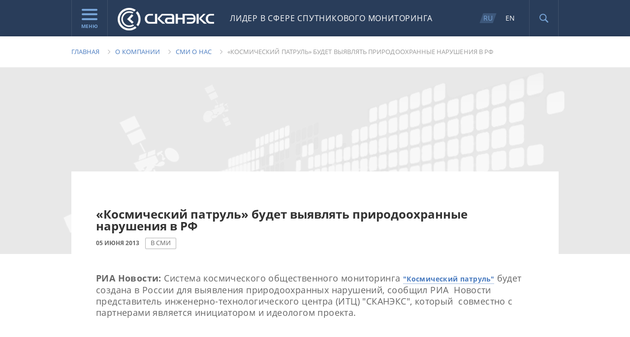

--- FILE ---
content_type: text/html; charset=UTF-8
request_url: https://new.scanex.ru/company/smi/kosmicheskiy-patrul-budet-vyyavlyat-prirodookhrannye-narusheniya-v-rf3961/
body_size: 16919
content:
<!doctype html>
<!--[if lt IE 7 ]><html lang="ru" class="ie6"><![endif]-->
<!--[if IE 7 ]>   <html lang="ru" class="ie7"><![endif]-->
<!--[if IE 8 ]>   <html lang="ru" class="ie8"><![endif]-->
<!--[if IE 9 ]>   <html lang="ru" class="ie9"><![endif]-->
<!--[if (gt IE 9)|!(IE)]><!--><html lang="ru"><!--<![endif]-->
<head>
    <meta charset="utf-8">
    <meta http-equiv="X-UA-Compatible" content="IE=edge,chrome=1" />
    <meta name="cmsmagazine" content="2c2951bb57cffc1481be768a629d3a6e">
    <link rel="shortcut icon" href="/local/images/favicon.png">
    <title>«Космический патруль» будет выявлять природоохранные нарушения в РФ &mdash; СКАНЭКС</title>
    <meta name="description" content="">
            <meta name="viewport" content="width=995">
        <meta name="SKYPE_TOOLBAR" content="SKYPE_TOOLBAR_PARSER_COMPATIBLE" />
    <meta content="telephone=no" name="format-detection">
    <script type="text/javascript">var APP = {"USER":{"IS_LOGGED":false}}; </script>
<meta http-equiv="Content-Type" content="text/html; charset=UTF-8" />
<link href="/bitrix/js/main/core/css/core.css?14473325893963" type="text/css"  rel="stylesheet" />
<link href="/bitrix/js/main/core/css/core_popup.css?144733258939879" type="text/css"  rel="stylesheet" />
<link href="/bitrix/js/main/core/css/core_date.css?144733258910303" type="text/css"  rel="stylesheet" />
<link href="/local/css/style.css?1631005271373029" type="text/css"  data-template-style="true"  rel="stylesheet" />
<script type="text/javascript">if(!window.BX)window.BX={message:function(mess){if(typeof mess=='object') for(var i in mess) BX.message[i]=mess[i]; return true;}};</script>
<script type="text/javascript">(window.BX||top.BX).message({'JS_CORE_LOADING':'Загрузка...','JS_CORE_NO_DATA':'- Нет данных -','JS_CORE_WINDOW_CLOSE':'Закрыть','JS_CORE_WINDOW_EXPAND':'Развернуть','JS_CORE_WINDOW_NARROW':'Свернуть в окно','JS_CORE_WINDOW_SAVE':'Сохранить','JS_CORE_WINDOW_CANCEL':'Отменить','JS_CORE_H':'ч','JS_CORE_M':'м','JS_CORE_S':'с','JSADM_AI_HIDE_EXTRA':'Скрыть лишние','JSADM_AI_ALL_NOTIF':'Показать все','JSADM_AUTH_REQ':'Требуется авторизация!','JS_CORE_WINDOW_AUTH':'Войти','JS_CORE_IMAGE_FULL':'Полный размер'});</script>
<script type="text/javascript">(window.BX||top.BX).message({'WEEK_START':'1'});(window.BX||top.BX).message({'MONTH_1':'Январь','MONTH_2':'Февраль','MONTH_3':'Март','MONTH_4':'Апрель','MONTH_5':'Май','MONTH_6':'Июнь','MONTH_7':'Июль','MONTH_8':'Август','MONTH_9':'Сентябрь','MONTH_10':'Октябрь','MONTH_11':'Ноябрь','MONTH_12':'Декабрь','MONTH_1_S':'Января','MONTH_2_S':'Февраля','MONTH_3_S':'Марта','MONTH_4_S':'Апреля','MONTH_5_S':'Мая','MONTH_6_S':'Июня','MONTH_7_S':'Июля','MONTH_8_S':'Августа','MONTH_9_S':'Сентября','MONTH_10_S':'Октября','MONTH_11_S':'Ноября','MONTH_12_S':'Декабря','MON_1':'Янв','MON_2':'Фев','MON_3':'Мар','MON_4':'Апр','MON_5':'Май','MON_6':'Июн','MON_7':'Июл','MON_8':'Авг','MON_9':'Сен','MON_10':'Окт','MON_11':'Ноя','MON_12':'Дек','DAY_OF_WEEK_0':'Воскресенье','DAY_OF_WEEK_1':'Понедельник','DAY_OF_WEEK_2':'Вторник','DAY_OF_WEEK_3':'Среда','DAY_OF_WEEK_4':'Четверг','DAY_OF_WEEK_5':'Пятница','DAY_OF_WEEK_6':'Суббота','DOW_0':'Вс','DOW_1':'Пн','DOW_2':'Вт','DOW_3':'Ср','DOW_4':'Чт','DOW_5':'Пт','DOW_6':'Сб','FD_SECOND_AGO_0':'#VALUE# секунд назад','FD_SECOND_AGO_1':'#VALUE# секунду назад','FD_SECOND_AGO_10_20':'#VALUE# секунд назад','FD_SECOND_AGO_MOD_1':'#VALUE# секунду назад','FD_SECOND_AGO_MOD_2_4':'#VALUE# секунды назад','FD_SECOND_AGO_MOD_OTHER':'#VALUE# секунд назад','FD_SECOND_DIFF_0':'#VALUE# секунд','FD_SECOND_DIFF_1':'#VALUE# секунда','FD_SECOND_DIFF_10_20':'#VALUE# секунд','FD_SECOND_DIFF_MOD_1':'#VALUE# секунда','FD_SECOND_DIFF_MOD_2_4':'#VALUE# секунды','FD_SECOND_DIFF_MOD_OTHER':'#VALUE# секунд','FD_MINUTE_AGO_0':'#VALUE# минут назад','FD_MINUTE_AGO_1':'#VALUE# минуту назад','FD_MINUTE_AGO_10_20':'#VALUE# минут назад','FD_MINUTE_AGO_MOD_1':'#VALUE# минуту назад','FD_MINUTE_AGO_MOD_2_4':'#VALUE# минуты назад','FD_MINUTE_AGO_MOD_OTHER':'#VALUE# минут назад','FD_MINUTE_DIFF_0':'#VALUE# минут','FD_MINUTE_DIFF_1':'#VALUE# минута','FD_MINUTE_DIFF_10_20':'#VALUE# минут','FD_MINUTE_DIFF_MOD_1':'#VALUE# минута','FD_MINUTE_DIFF_MOD_2_4':'#VALUE# минуты','FD_MINUTE_DIFF_MOD_OTHER':'#VALUE# минут','FD_MINUTE_0':'#VALUE# минут','FD_MINUTE_1':'#VALUE# минуту','FD_MINUTE_10_20':'#VALUE# минут','FD_MINUTE_MOD_1':'#VALUE# минуту','FD_MINUTE_MOD_2_4':'#VALUE# минуты','FD_MINUTE_MOD_OTHER':'#VALUE# минут','FD_HOUR_AGO_0':'#VALUE# часов назад','FD_HOUR_AGO_1':'#VALUE# час назад','FD_HOUR_AGO_10_20':'#VALUE# часов назад','FD_HOUR_AGO_MOD_1':'#VALUE# час назад','FD_HOUR_AGO_MOD_2_4':'#VALUE# часа назад','FD_HOUR_AGO_MOD_OTHER':'#VALUE# часов назад','FD_HOUR_DIFF_0':'#VALUE# часов','FD_HOUR_DIFF_1':'#VALUE# час','FD_HOUR_DIFF_10_20':'#VALUE# часов','FD_HOUR_DIFF_MOD_1':'#VALUE# час','FD_HOUR_DIFF_MOD_2_4':'#VALUE# часа','FD_HOUR_DIFF_MOD_OTHER':'#VALUE# часов','FD_YESTERDAY':'вчера','FD_TODAY':'сегодня','FD_TOMORROW':'завтра','FD_DAY_AGO_0':'#VALUE# суток назад','FD_DAY_AGO_1':'#VALUE# сутки назад','FD_DAY_AGO_10_20':'#VALUE# суток назад','FD_DAY_AGO_MOD_1':'#VALUE# сутки назад','FD_DAY_AGO_MOD_2_4':'#VALUE# суток назад','FD_DAY_AGO_MOD_OTHER':'#VALUE# суток назад','FD_DAY_DIFF_0':'#VALUE# дней','FD_DAY_DIFF_1':'#VALUE# день','FD_DAY_DIFF_10_20':'#VALUE# дней','FD_DAY_DIFF_MOD_1':'#VALUE# день','FD_DAY_DIFF_MOD_2_4':'#VALUE# дня','FD_DAY_DIFF_MOD_OTHER':'#VALUE# дней','FD_DAY_AT_TIME':'#DAY# в #TIME#','FD_MONTH_AGO_0':'#VALUE# месяцев назад','FD_MONTH_AGO_1':'#VALUE# месяц назад','FD_MONTH_AGO_10_20':'#VALUE# месяцев назад','FD_MONTH_AGO_MOD_1':'#VALUE# месяц назад','FD_MONTH_AGO_MOD_2_4':'#VALUE# месяца назад','FD_MONTH_AGO_MOD_OTHER':'#VALUE# месяцев назад','FD_MONTH_DIFF_0':'#VALUE# месяцев','FD_MONTH_DIFF_1':'#VALUE# месяц','FD_MONTH_DIFF_10_20':'#VALUE# месяцев','FD_MONTH_DIFF_MOD_1':'#VALUE# месяц','FD_MONTH_DIFF_MOD_2_4':'#VALUE# месяца','FD_MONTH_DIFF_MOD_OTHER':'#VALUE# месяцев','FD_YEARS_AGO_0':'#VALUE# лет назад','FD_YEARS_AGO_1':'#VALUE# год назад','FD_YEARS_AGO_10_20':'#VALUE# лет назад','FD_YEARS_AGO_MOD_1':'#VALUE# год назад','FD_YEARS_AGO_MOD_2_4':'#VALUE# года назад','FD_YEARS_AGO_MOD_OTHER':'#VALUE# лет назад','FD_YEARS_DIFF_0':'#VALUE# лет','FD_YEARS_DIFF_1':'#VALUE# год','FD_YEARS_DIFF_10_20':'#VALUE# лет','FD_YEARS_DIFF_MOD_1':'#VALUE# год','FD_YEARS_DIFF_MOD_2_4':'#VALUE# года','FD_YEARS_DIFF_MOD_OTHER':'#VALUE# лет','CAL_BUTTON':'Выбрать','CAL_TIME_SET':'Установить время','CAL_TIME':'Время'});</script>
<script type="text/javascript">(window.BX||top.BX).message({'LANGUAGE_ID':'ru','FORMAT_DATE':'DD.MM.YYYY','FORMAT_DATETIME':'DD.MM.YYYY HH:MI:SS','COOKIE_PREFIX':'BITRIX_SM','SERVER_TZ_OFFSET':'10800','SITE_ID':'s1','USER_ID':'','SERVER_TIME':'1769445657','USER_TZ_OFFSET':'0','USER_TZ_AUTO':'Y','bitrix_sessid':'b9f86709ae3efff7c170039ab988629c'});</script>


<script type="text/javascript" src="/bitrix/js/main/core/core.js?1447332589109040"></script>
<script type="text/javascript" src="/bitrix/js/main/core/core_popup.js?144733258939448"></script>
<script type="text/javascript" src="/bitrix/js/main/core/core_date.js?144733258953208"></script>


<script type="text/javascript" src="/local/js/libs/jquery.js?151618693996381"></script>
<script type="text/javascript" src="/local/js/libs/can.custom.js?1516186938133704"></script>
<script type="text/javascript" src="/local/js/libs/skrollr.js?151618693948374"></script>
<script type="text/javascript" src="/local/js/libs/mediaelement-and-player.min.js?151618693978461"></script>
<script type="text/javascript" src="/local/js/libs/me-i18n-locale-ru.js?15161869391187"></script>
<script type="text/javascript" src="/local/js/libs/modernizr-2.8.3.min.js?151618693915243"></script>
<script type="text/javascript" src="/local/js/libs/jquery.mousewheel.js?15161869398273"></script>
<script type="text/javascript" src="/local/js/libs/jquery.scrollTo.js?15161869395721"></script>
<script type="text/javascript" src="/local/js/libs/jquery.easing.1.3.js?15161869398097"></script>
<script type="text/javascript" src="/local/js/plugins.js?1516186937981"></script>
<script type="text/javascript" src="/local/js/plugins/jquery.cycle2.js?151618694148973"></script>
<script type="text/javascript" src="/local/js/plugins/jquery.cycle2.caption2.js?15161869412129"></script>
<script type="text/javascript" src="/local/js/plugins/jquery.cycle2.scrollVert.js?1516186941541"></script>
<script type="text/javascript" src="/local/js/plugins/select2.js?1516186941203959"></script>
<script type="text/javascript" src="/local/js/plugins/jquery.jscrollpane.js?151618694148342"></script>
<script type="text/javascript" src="/local/js/plugins/jquery.fitvids.js?15161869412864"></script>
<script type="text/javascript" src="/local/js/plugins/jquery.easing.1.3.js?15161869418097"></script>
<script type="text/javascript" src="/local/js/plugins/jquery.bxslider.min.js?151618694125947"></script>
<script type="text/javascript" src="/local/js/plugins/jquery.validate.min.js?151618694121528"></script>
<script type="text/javascript" src="/local/js/plugins/jquery.fancybox.pack.js?151618694135730"></script>
<script type="text/javascript" src="/local/js/plugins/lock-tab.js?1516186941775"></script>
<script type="text/javascript" src="/local/js/plugins/jquery.uploadifive.min.js?151618694129475"></script>
<script type="text/javascript" src="/local/js/plugins/underscore-min.js?151618694115586"></script>
<script type="text/javascript" src="/local/js/plugins/jquery.scrollTo.min.js?15161869412444"></script>
<script type="text/javascript" src="/local/js/plugins/input-filter.js?15161869411183"></script>
<script type="text/javascript" src="/local/js/plugins/input-number.js?1516186941669"></script>
<script type="text/javascript" src="/local/js/plugins/picker/jquery-ui.min.js?151618694146731"></script>
<script type="text/javascript" src="/local/js/plugins/picker/jquery.ru.js?15161869411174"></script>
<script type="text/javascript" src="/local/js/controllers/-pre-init.js?1516186937105"></script>
<script type="text/javascript" src="/local/js/controllers/page/catalog.js?15161869371102"></script>
<script type="text/javascript" src="/local/js/controllers/page/catalog-detail.js?1516186937747"></script>
<script type="text/javascript" src="/local/js/controllers/page/contact.js?15161869372269"></script>
<script type="text/javascript" src="/local/js/controllers/page/faq.js?1516186937885"></script>
<script type="text/javascript" src="/local/js/controllers/page/main.js?15161869376575"></script>
<script type="text/javascript" src="/local/js/controllers/page/software.js?15161869371361"></script>
<script type="text/javascript" src="/local/js/controllers/page/geoservice.js?15163302211365"></script>
<script type="text/javascript" src="/local/js/controllers/page/station.js?1516186937708"></script>
<script type="text/javascript" src="/local/js/controllers/page/support.js?1516186937345"></script>
<script type="text/javascript" src="/local/js/controllers/page/text.js?1516186937561"></script>
<script type="text/javascript" src="/local/js/controllers/page/tv-radio.js?151618693817464"></script>
<script type="text/javascript" src="/local/js/controllers/page/training.js?1516186938682"></script>
<script type="text/javascript" src="/local/js/controllers/page/training-calendar.js?15161869383302"></script>
<script type="text/javascript" src="/local/js/controllers/page/training-contact.js?15161869383258"></script>
<script type="text/javascript" src="/local/js/controllers/page/training-program.js?15161869384841"></script>
<script type="text/javascript" src="/local/js/controllers/page/news.js?15161869371546"></script>
<script type="text/javascript" src="/local/js/controllers/partials/ajax-scroll.js?15161869384112"></script>
<script type="text/javascript" src="/local/js/controllers/partials/form.js?15161869387818"></script>
<script type="text/javascript" src="/local/js/controllers/partials/form-course.js?15161869382703"></script>
<script type="text/javascript" src="/local/js/controllers/partials/form-satellite.js?16309433853030"></script>
<script type="text/javascript" src="/local/js/controllers/partials/form-subscribe.js?15161869381531"></script>
<script type="text/javascript" src="/local/js/controllers/partials/form-software.js?15161869381909"></script>
<script type="text/javascript" src="/local/js/controllers/partials/form-geoservice.js?15163415591911"></script>
<script type="text/javascript" src="/local/js/controllers/partials/go-up.js?1516186938555"></script>
<script type="text/javascript" src="/local/js/controllers/partials/header.js?15161869383939"></script>
<script type="text/javascript" src="/local/js/controllers/partials/map-pin.js?15161869381139"></script>
<script type="text/javascript" src="/local/js/controllers/partials/popover.js?1516186938744"></script>
<script type="text/javascript" src="/local/js/controllers/partials/scroll-page.js?15161869381154"></script>
<script type="text/javascript" src="/local/js/controllers/partials/slider.js?15161869382817"></script>
<script type="text/javascript" src="/local/js/controllers/partials/slideshow.js?15161869386659"></script>
<script type="text/javascript" src="/local/js/controllers/partials/support-choice.js?15161869381373"></script>
<script type="text/javascript" src="/local/js/controllers/partials/toggle-tabs.js?15161869381974"></script>
<script type="text/javascript" src="/local/js/controllers/partials/toggle-tabs-menu.js?15161869381127"></script>
<script type="text/javascript" src="/local/js/controllers/partials/calendar-slider.js?15161869381312"></script>
<script type="text/javascript" src="/local/js/controllers/partials/select-multi.js?15161869383546"></script>
<script type="text/javascript" src="/local/js/controllers/partials/count-button.js?15161869381820"></script>
<script type="text/javascript" src="/local/js/controllers/partials/smooth-scrolling.js?15161869382424"></script>
<script type="text/javascript" src="/local/js/application.js?163095254610679"></script>

</head>
<body data-page-type="news" class="news-page ">
    
    <div class="wrapper" id="skrollr-body">
        <header>
            <div class="content-holder header-content">
                <div class="block menu-block">
    <a href="javascript:void(0);" class="menu-btn js-menu-btn">
        <span class="icon"></span>
        Меню    </a>
    <!-- меню -->

    <nav class="js-menu navigation">
        <div class="content-holder">
            <a href="javascript:void(0);" class="js-menu-close menu-close"></a>
            <div class="tabs js-tabs">
                <div class="mobile-tabs-nav">
                    <select class="js-mobile-tabs-nav-select" data-theme="header">
                                                    <option>Продукты</option>
                                                <!--                             <option>Геосервисы</option>
                         -->
                                                    <option>Услуги</option>
                                                                            <option>Решения</option>
                                                <option>Обучение</option>
                        <option>Компания</option>
                        <option>Поддержка</option>
                    </select>
                </div>

                <ul class="tabs-nav">
                                                                    <li class="tab-toggler js-tab-toggler "><a href="javascript:void(0);">Продукты</a></li>
                                        <!--                                                 <li class="tab-toggler js-tab-toggler "><a href="javascript:void(0);">Геосервисы</a></li>
                     -->
                                                                    <li class="tab-toggler js-tab-toggler "><a href="javascript:void(0);">Услуги</a></li>
                                                                                        <li class="tab-toggler js-tab-toggler " ><a href="javascript:void(0);">Решения</a></li>
                                                            <li class="tab-toggler js-tab-toggler "><a href="javascript:void(0);">Обучение</a></li>

                                        <li class="tab-toggler js-tab-toggler active"><a href="javascript:void(0);">Компания</a></li>

                                        <li class="tab-toggler js-tab-toggler "><a href="javascript:void(0);">Поддержка</a></li>
                </ul>

                                <div class="tab js-tab tab_custom">
                    <div class="col">
    

                                                    <h3><a href="/data/" >Данные</a></h3>

                            <ul class="menu">

            
                            
                
                                                                                    <li><a
                                href="/data/satellites/"
                                                                                                >Космическая съемка</a></li>
                                                                                    
                
                                                                                    <li><a
                                href="/data/ais/"
                                                                                                >Данные АИС</a></li>
                                                                                    
                
                                                                                    <li><a
                                href="/data/ortofotomozaiki/"
                                                                                                >Ортофотомозаики</a></li>
                                                                                    
                
                                                                                    <li><a
                                href="/data/tsifrovye-modeli-relefa/"
                                                                                                >Цифровые модели рельефа и местности</a></li>
                                                                    
                    </ul>
    </div>                    <div class="col">
    

                                                    <h3><a href="/station/" >Станции</a></h3>

                            <ul class="menu">

            
                            
                
                                                                                    <li><a
                                href="/station/uniskan/"
                                                                                                >УниСкан™</a></li>
                                                                                    
                
                                                                                    <li><a
                                href="/station/set-priyemnykh-stantsiy/"
                                                                                                >Сеть приёмных станций</a></li>
                                                                                    
                
                                                                                    <li><a
                                href="/station/fire-scan/"
                                                                                                >Комплекс FIRE SCAN</a></li>
                                                                    
                    </ul>
    </div>                    <div class="col">
    

                                                    <h3><a href="/software/" >Программное обеспечение</a></h3>

                            <ul class="menu tree">

            
                            
                
                
                                        <li><span>Обработка изображений</span>
                        <ul>
                                            
                
                                                                                    <li><a
                                href="/software/obrabotka-izobrazheniy/scanex-image-processor/"
                                                                                                >ScanEx Image Processor®</a></li>
                                                                                    
                                                        </ul></li>
                
                
                                        <li><span>Визуализация и каталогизация</span>
                        <ul>
                                            
                
                                                                                    <li><a
                                href="/software/vizualizatsiya-i-katalogizatsiya/scan-magic/"
                                                                                                >Scan Magic®</a></li>
                                                                                    
                
                                                                                    <li><a
                                href="/software/vizualizatsiya-i-katalogizatsiya/scanex-web-catalog/"
                                                                                                >Scanex Web Catalog®</a></li>
                                                                                    
                                                        </ul></li>
                
                
                                        <li><span>Web</span>
                        <ul>
                                            
                
                                                                                    <li><a
                                href="/software/web/geomixer/"
                                                                                                >GeoMixer®</a></li>
                                                                                    
                
                                                                                    <li><a
                                href="/software/web/tsifrovoy-globus/"
                                                                                                >Цифровой глобус </a></li>
                                                                                    
                
                                                                                    <li><a
                                href="/software/web/google-maps-api/"
                                                                                                >Google Maps API</a></li>
                                                                                        </ul></li>
                                                
                    </ul>
    

                <ul class="menu second">

            
                            
                
                                                                                    <li><a
                                href="/software/software-for-receiving-stations/"
                                                                                                >ПО для приемных станций</a></li>
                                                                                    
                
                                                                                    <li><a
                                href="/software/distributors/"
                                                                                                >Дистрибьюторы</a></li>
                                                                    
                    </ul>
    </div>
                    <div class="col">
    

                                                    <h3><a href="/cloud/" >Геосервисы</a></h3>

                            <ul class="menu">

            
                            
                
                                                                                    <li><a
                                href="/cloud/karta-pozharov/"
                                                                                                >Карта пожаров</a></li>
                                                                                    
                
                                                                                    <li><a
                                href="/cloud/kosmosagro/"
                                                                                                >КосмосАгро</a></li>
                                                                                    
                
                                                                                    <li><a
                                href="/cloud/onlayn-katalog/"
                                                                                                >Онлайн-каталог</a></li>
                                                                                    
                
                                                                                    <li><a
                                href="/cloud/maritime/"
                                                                                                >Морской портал</a></li>
                                                                                    
                
                                                                                    <li><a
                                href="/cloud/scanex-ground/"
                                                                                                >Scanex Ground</a></li>
                                                                                    
                
                                                                                    <li><a
                                href="/cloud/lesnoy-servis/"
                                                                                                >Лесной сервис</a></li>
                                                                    
                    </ul>
    </div>                    <div class="col">
                        <h3>
                            <a href="https://www.scanex.ru/geoatele.php">Геоателье</a>
                        </h3>
                    </div>
                </div>
                               <!--                     <div class="tab js-tab">
                        <div class="col ">
                            <h3>Геосервисы</h3>
                            <ul class="menu">
                                                                <li class="item">
                                    <a class="title " href="/geo-service/servis-dostupa-k-otkrytym-dannym/">
                                        <span class="name">Scanex OpenSatellites - Доступ к актуальным открытым спутниковым данным </span>
                                    </a>
                                </li>
                                                                <li class="item">
                                    <a class="title " href="/geo-service/AIS-vessels/">
                                        <span class="name">АИС-мониторинг судов</span>
                                    </a>
                                </li>
                                                                <li class="item">
                                    <a class="title " href="/geo-service/servis-rascheta-bezopasnoy-osadki-sudna/">
                                        <span class="name">Сервис расчета безопасной осадки судна </span>
                                    </a>
                                </li>
                                                                <li class="item">
                                    <a class="title " href="/geo-service/ice-concentration-operativnyy-vsepogodnyy-monitoring-splochennosti-lda/">
                                        <span class="name">Ice Concentration - Оперативный всепогодный мониторинг сплоченности льда</span>
                                    </a>
                                </li>
                                                                <li class="item">
                                    <a class="title " href="/geo-service/atlas-mirovogo-okeana/">
                                        <span class="name">Scanex Atlas - Сервис доступа к цифровым тематическим картам Мирового океана</span>
                                    </a>
                                </li>
                                                                <li class="item">
                                    <a class="title " href="/geo-service/servis-opredeleniya-sudov-po-rli/">
                                        <span class="name">Сервис определения судов по радиолокационным изображениям</span>
                                    </a>
                                </li>
                                                                <li class="item">
                                    <a class="title " href="/geo-service/scandrifter/">
                                        <span class="name">ScanDrifter</span>
                                    </a>
                                </li>
                                                            </ul>
                        </div>
                    </div>
                -->
                                <div class="tab js-tab second">
                                            <div class="col">
    

                                                    <h3><a href="/service/operativnyy-monitoring/" >Оперативный мониторинг</a></h3>

                            <ul class="menu">

            
                            
                
                                                                                    <li><a
                                href="/service/operativnyy-monitoring/monitoring-chs/"
                                                                                                >Мониторинг ЧС</a></li>
                                                                                    
                
                                                                                    <li><a
                                href="/service/operativnyy-monitoring/monitoring-morey/"
                                                                                                >Мониторинг морей</a></li>
                                                                                    
                
                                                                                    <li><a
                                href="/service/operativnyy-monitoring/monitoring-khozyaystvennoy-deyatelnosti/"
                                                                                                >Мониторинг хозяйственной деятельности</a></li>
                                                                    
                    </ul>
    </div>                                            <div class="col">
    

                                                    <h3><a href="/service/razrabotka-i-vnedrenie-veb-gis/" >Разработка и внедрение Веб-ГИС</a></h3>

                            <ul class="menu">

            
                            
                
                                                                                    <li><a
                                href="/service/razrabotka-i-vnedrenie-veb-gis/korporativnye-vedomstvennye-i-otraslevye-gis/"
                                                                                                >Корпоративные, ведомственные и отраслевые ГИС</a></li>
                                                                                    
                
                                                                                    <li><a
                                href="/service/razrabotka-i-vnedrenie-veb-gis/geoservisy/"
                                                                                                >Геосервисы</a></li>
                                                                                    
                
                                                                                    <li><a
                                href="/service/razrabotka-i-vnedrenie-veb-gis/geoportaly/"
                                                                                                >Геопорталы</a></li>
                                                                                    
                
                                                                                    <li><a
                                href="/service/razrabotka-i-vnedrenie-veb-gis/interaktivnye-karty/"
                                                                                                >Интерактивные карты</a></li>
                                                                                    
                
                                                                                    <li><a
                                href="/service/razrabotka-i-vnedrenie-veb-gis/kraudsorsing/"
                                                                                                >Краудсорсинг</a></li>
                                                                                    
                
                                                                                    <li><a
                                href="/service/razrabotka-i-vnedrenie-veb-gis/veb-gis/"
                                                                                                >Веб-ГИС</a></li>
                                                                    
                    </ul>
    </div>                                            <div class="col">
    

                                                    <h3><a href="/service/kartografiya-i-deshifrirovanie/" >Картография и дешифрирование</a></h3>

                            <ul class="menu">

            
                            
                
                                                                                    <li><a
                                href="/service/kartografiya-i-deshifrirovanie/sozdanie-i-obnovlenie-geograficheskoy-osnovy-i-planov-mestnosti/"
                                                                                                >Создание и обновление географической основы и планов местности</a></li>
                                                                                    
                
                                                                                    <li><a
                                href="/service/kartografiya-i-deshifrirovanie/aktualizatsiya-tematicheskikh-prostranstvennykh-dannykh/"
                                                                                                >Актуализация тематических пространственных данных</a></li>
                                                                                    
                
                                                                                    <li><a
                                href="/service/kartografiya-i-deshifrirovanie/tematicheskoe-kartografirovanie/"
                                                                                                >Тематическое картографирование</a></li>
                                                                                    
                
                                                                                    <li><a
                                href="/service/kartografiya-i-deshifrirovanie/monitoring-prirodno-territorialnykh-kompleksov/"
                                                                                                >Мониторинг природно-территориальных комплексов</a></li>
                                                                                    
                
                                                                                    <li><a
                                href="/service/kartografiya-i-deshifrirovanie/retrospektivnyy-analiz/"
                                                                                                >Ретроспективный анализ</a></li>
                                                                                    
                
                                                                                    <li><a
                                href="/service/kartografiya-i-deshifrirovanie/sozdanie-otsenochnykh-i-prognoznykh-kart/"
                                                                                                >Создание оценочных и прогнозных карт</a></li>
                                                                                    
                
                                                                                    <li><a
                                href="/service/kartografiya-i-deshifrirovanie/veb-kartografiya-i-geoportaly/"
                                                                                                >Веб-картография и геопорталы</a></li>
                                                                    
                    </ul>
    </div>                                            <div class="col">
    

                                                    <h3><a href="/service/obrabotka-snimkov/" >Обработка снимков</a></h3>

                            <ul class="menu">

            
                            
                
                                                                                    <li><a
                                href="/service/obrabotka-snimkov/fotogrammetricheskaya-obrabotka/"
                                                                                                >Фотограмметрическая обработка</a></li>
                                                                                    
                
                                                                                    <li><a
                                href="/service/obrabotka-snimkov/sozdanie-ortofotoplanov/"
                                                                                                >Создание ортофотопланов</a></li>
                                                                                    
                
                                                                                    <li><a
                                href="/service/obrabotka-snimkov/sozdanie-besshovnykh-mozaichnykh-pokrytiy/"
                                                                                                >Создание бесшовных мозаичных покрытий</a></li>
                                                                                    
                
                                                                                    <li><a
                                href="/service/obrabotka-snimkov/sozdanie-multivremennykh-naborov-dannykh/"
                                                                                                >Создание мультивременных наборов данных</a></li>
                                                                                    
                
                                                                                    <li><a
                                href="/service/obrabotka-snimkov/sozdanie-tsifrovykh-modeley-relefa/"
                                                                                                >Создание цифровых моделей рельефа</a></li>
                                                                    
                    </ul>
    </div>                                            <div class="col">
    

                                                    <h3><a href="/service/ekspertiza/" >Экспертиза</a></h3>

                            <ul class="menu">

            
                            
                
                                                                                    <li><a
                                href="/service/ekspertiza/sudebnaya-ekspertiza/"
                                                                                                >Судебная экспертиза</a></li>
                                                                                    
                
                                                                                    <li><a
                                href="/service/ekspertiza/zaklyuchenie-eksperta/"
                                                                                                >Заключение эксперта</a></li>
                                                                                    
                
                                                                                    <li><a
                                href="/service/ekspertiza/raschet-strakhovykh-riskov-/"
                                                                                                >Расчет страховых рисков </a></li>
                                                                                    
                
                                                                                    <li><a
                                href="/service/ekspertiza/nauchno-issledovatelskie-raboty/"
                                                                                                >Научно-исследовательские работы</a></li>
                                                                                    
                
                                                                                    <li><a
                                href="/service/ekspertiza/konsultatsionnye-uslugi/"
                                                                                                >Консультационные услуги</a></li>
                                                                    
                    </ul>
    </div>                                    </div>
                                                <div class="tab js-tab">
                    <div class="col">
    

                                    <h3>Отрасли экономики</h3>
                            <ul class="menu">

            
                            
                
                                                                                    <li><a
                                href="/thematic/economic/energetika/"
                                                                                                >Энергетика</a></li>
                                                                                    
                
                                                                                    <li><a
                                href="/thematic/economic/neftegazovyy-kompleks/"
                                                                                                >Нефтегазовый комплекс</a></li>
                                                                                    
                
                                                                                    <li><a
                                href="/thematic/economic/lesnoe-khozyaystvo/"
                                                                                                >Лесное хозяйство</a></li>
                                                                                    
                
                                                                                    <li><a
                                href="/thematic/economic/selskoe-khozyaystvo/"
                                                                                                >Сельское хозяйство</a></li>
                                                                                    
                
                                                                                    <li><a
                                href="/thematic/economic/okhota-i-rybolovstvo/"
                                                                                                >Охота и рыболовство</a></li>
                                                                                    
                
                                                                                    <li><a
                                href="/thematic/economic/vodnoe-khozyaystvo/"
                                                                                                >Водное хозяйство</a></li>
                                                                                    
                
                                                                                    <li><a
                                href="/thematic/economic/transportnyy-kompleks/"
                                                                                                >Транспортный комплекс</a></li>
                                                                                    
                
                                                                                    <li><a
                                href="/thematic/economic/kadastr-i-kartografiya/"
                                                                                                >Кадастр и картография</a></li>
                                                                                    
                
                                                                                    <li><a
                                href="/thematic/economic/geologiya-i-gornaya-promyshlennost/"
                                                                                                >Геология и горная промышленность</a></li>
                                                                                    
                
                                                                                    <li><a
                                href="/thematic/economic/stroitelstvo-i-nedvizhimost/"
                                                                                                >Строительство и недвижимость</a></li>
                                                                    
                    </ul>
    </div>                    <div class="col">
    

                                    <h3>Государственный сектор</h3>
                            <ul class="menu">

            
                            
                
                                                                                    <li><a
                                href="/thematic/gov/federalnyy-uroven/"
                                                                                                >Федеральный уровень</a></li>
                                                                                    
                
                                                                                    <li><a
                                href="/thematic/gov/regionalnyy-uroven/"
                                                                                                >Региональный уровень</a></li>
                                                                                    
                
                                                                                    <li><a
                                href="/thematic/gov/munitsipalnyy-uroven/"
                                                                                                >Муниципальный уровень</a></li>
                                                                    
                    </ul>
    

                                    <h3>Охрана окружающей среды</h3>
                            <ul class="menu">

            
                            
                
                                                                                    <li><a
                                href="/thematic/protection/ekologicheskaya-bezopasnost/"
                                                                                                >Экологическая безопасность</a></li>
                                                                                    
                
                                                                                    <li><a
                                href="/thematic/protection/sokhranenie-flory-i-fauny/"
                                                                                                >Сохранение флоры и фауны</a></li>
                                                                    
                    </ul>
    

                                    <h3>Социальный сектор</h3>
                            <ul class="menu">

            
                            
                
                                                                                    <li><a
                                href="/thematic/social/obrazovanie/"
                                                                                                >Образование</a></li>
                                                                                    
                
                                                                                    <li><a
                                href="/thematic/social/nauchnye-issledovaniya/"
                                                                                                >Научные исследования</a></li>
                                                                                    
                
                                                                                    <li><a
                                href="/thematic/social/turizm-i-sport/"
                                                                                                >Туризм и спорт</a></li>
                                                                    
                    </ul>
    </div>                    <div class="col">
    

                                    <h3>Прочее</h3>
                            <ul class="menu">

            
                            
                
                                                                                    <li><a
                                href="/thematic/other/meteorologiya/"
                                                                                                >Метеорология</a></li>
                                                                                    
                
                                                                                    <li><a
                                href="/thematic/other/strakhovye-kompanii/"
                                                                                                >Страховые компании</a></li>
                                                                                    
                
                                                                                    <li><a
                                href="/thematic/other/yuridicheskie-kontory/"
                                                                                                >Юридические конторы</a></li>
                                                                                    
                
                                                                                    <li><a
                                href="/thematic/other/shkola-olimpiada-dzz/"
                                                                                                >Школа-олимпиада по тематическому дешифрированию данных ДЗЗ</a></li>
                                                                                    
                
                                                                                    <li><a
                                href="/thematic/other/konkurs-zik/"
                                                                                                >Конкурс «Земля из космоса»</a></li>
                                                                    
                    </ul>
    </div>                    <div class="col">
    

                                                    <h3><a href="/thematic/projects/" >Проекты</a></h3>

                            <ul class="menu tree">

                                <li><span>По направлению деятельности:</span>
                        <ul>
            
                            
                
                                                                                    <li><a
                                href="/thematic/projects/?id=122#122"
                                                                                                >Поставка ДЗЗ</a></li>
                                                                                    
                
                                                                                    <li><a
                                href="/thematic/projects/?id=123#123"
                                                                                                >Поставка оборудования и ПО</a></li>
                                                                                    
                
                                                                                    <li><a
                                href="/thematic/projects/?id=124#124"
                                                                                                >Мониторинг</a></li>
                                                                                    
                
                                                                                    <li><a
                                href="/thematic/projects/?id=125#125"
                                                                                                >Разработка геоинформационных решений</a></li>
                                                                                    
                
                                                                                    <li><a
                                href="/thematic/projects/?id=126#126"
                                                                                                >Проведение тематических работ</a></li>
                                                                    
                            </ul>
                    </ul>
    </div>                </div>
                                <div class="tab js-tab">
                    <div class="col">
                        <h3>Курсы</h3>
                <ul class="menu">
                        <li >
            <a href="/education/about/"
                                                >Общая информация</a>
        </li>
                        <li >
            <a href="/education/"
                                                >План учебных мероприятий</a>
        </li>
                        <li >
            <a href="/education/contacts/"
                                                >Контакты</a>
        </li>
                        <li >
            <a href="#order-course"
                class=" fancybox"                                >Онлайн-заявка</a>
        </li>
            </ul>
</div>                                    </div>
                <div class="tab js-tab">
                    <div class="col">
                        <h3>СКАНЭКС</h3>
                <ul class="menu">
                        <li >
            <a href="/company/about/"
                                                >О нас</a>
        </li>
                        <li >
            <a href="/company/history/"
                                                >История компании</a>
        </li>
                        <li >
            <a href="/company/pochemu-vybirayut-nas/"
                                                >Почему выбирают нас</a>
        </li>
                        <li >
            <a href="/company/partners-and-clients/"
                                                >Партнеры и клиенты</a>
        </li>
                        <li >
            <a href="/company/licenses-and-certificates/"
                                                >Лицензии и сертификаты</a>
        </li>
                        <li >
            <a href="/company/awards/"
                                                >Призы и награды</a>
        </li>
                        <li >
            <a href="/company/vacancy/"
                                                >Вакансии</a>
        </li>
                        <li >
            <a href="/company/Procurement/"
                                                >Закупки</a>
        </li>
                        <li >
            <a href="/company/contacts/"
                                                >Контакты</a>
        </li>
                        <li >
            <a href="/company/kosmosnimki/"
                                                >Космоснимки.ру</a>
        </li>
            </ul>
</div>                    <div class="col">
                        <h3>Пресс-Центр</h3>
                <ul class="menu">
                        <li >
            <a href="/company/news/"
                                                >Новости</a>
        </li>
                        <li class="active">
            <a href="/company/smi/"
                class="active "                                >СМИ о нас</a>
        </li>
                        <li >
            <a href="/company/tv-radio/"
                                                >TV и радио</a>
        </li>
                        <li >
            <a href="/company/snapshots/"
                                                >Снимок недели</a>
        </li>
                        <li >
            <a href="http://zikj.ru/index.php/ru/"
                                target="_blank"                >Журнал "Земля из космоса"</a>
        </li>
            </ul>
</div>                                            <div class="col magazine-col">
                            <h3>Презентации</h3>
                                                        <div class="magazine">
                                <a href="/produkty-i-uslugi-kompanii/" title="Продукты и услуги компании"
                                   class=""
                                   target="_blank">
                                    <div class="img" style="background-image: url(/upload/iblock/5f7/5f771f8397e792689b5f8cfd311fd91c.jpg)"></div>
                                </a>
                                <div class="description">
                                    <div class="title">
                                        <a href="/produkty-i-uslugi-kompanii/"
                                           class=""
                                           title="Продукты и услуги компании"><span>Продукты и услуги компании</span></a>
                                    </div>
                                    <div class="text">Компания «СКАНЭКС» имеет более чем 25-летний опыт работы в сфере приема спутниковых данных. Подробная информация о продуктах, услугах и реализованных проектах представлена в презентациях.</div>
                                </div>
                            </div>
                                                                                        <div class="magazine">
                                    <a href="/mezhdunarodnyy-opyt-ispolzovaniya-dannykh-dzz/"
                                       class=""
                                       title="Международный опыт использования данных ДЗЗ" target="_blank">
                                        <div class="img" style="background-image: url(/upload/iblock/24c/24c19e96cc067ca239fb1f3b51cb90e2.jpg)"></div>
                                    </a>
                                    <div class="description">
                                        <div class="title">
                                            <a href="/mezhdunarodnyy-opyt-ispolzovaniya-dannykh-dzz/"
                                               class=""
                                               title="Международный опыт использования данных ДЗЗ"><span>Международный опыт использования данных ДЗЗ</span></a>
                                        </div>
                                        <div class="text">В презентациях представлены международный опыт и результаты применения данных спутникового мониторинга в разных видах хозяйственной деятельности.</div>
                                    </div>
                                </div>
                                                    </div>
                                    </div>
                <div class="tab js-tab">
                    <div class="col">
                                    <h3><a href="/support/" >Техническая поддержка</a></h3>
                <ul class="menu">
                        <li >
            <a href="/support/faq/"
                                                >FAQ</a>
        </li>
                        <li >
            <a href="/support/glossary/"
                                                >Словарь терминов</a>
        </li>
            </ul>
</div>                    <div class="col text-content">
                        Если у вас возникла проблема, попробуйте найти её решение в разделе «Часто задаваемые вопросы» (FAQ). Если вам не удалось найти нужную информацию, вы можете воспользоваться специальной <a href="/support/">формой заявки</a> или связаться со службой технической поддержки по телефону +7(495)739-73-85.                    </div>
                </div>
            </div>
        </div>
    </nav>
</div>
                <div class="block logo-block">
                                                                                            <a href="/" title="На главную &mdash; СКАНЭКС"><img class="logo" src="/upload/iblock/dac/dacc472a1e48af7146fa9f4342db147f.png" alt="СКАНЭКС"></a>
                                                                <span class="tagline">ЛИДЕР В СФЕРЕ СПУТНИКОВОГО МОНИТОРИНГА</span>
                </div>
                                                    <div class="block lang-block">
                                                    <div class="lang">
                                <a class="active" href="javascript:void(0);">RU</a>
                                <a href="/en/?setlang=en">EN</a>
                            </div>
                        
                    </div>
                                <div class="block search-block">
                    <div class="search-btn"></div>
                    <form action="/search/" class="js-search-form">
                        <input type="text" name="q" value="" class="" placeholder="Поиск по сайту" >
                        <button class="js-search" type="submit"></button>
                    </form>
                </div>
            </div>
        </header>
 <div class="breadcrumbs" data-temp="a:4:{i:0;a:2:{s:5:"TITLE";s:14:"Главная";s:4:"LINK";s:1:"/";}i:1;a:2:{s:5:"TITLE";s:19:"О компании";s:4:"LINK";s:9:"/company/";}i:2;a:2:{s:5:"TITLE";s:16:"Сми о нас";s:4:"LINK";s:13:"/company/smi/";}i:3;a:2:{s:5:"TITLE";s:127:"«Космический патруль» будет выявлять природоохранные нарушения в РФ";s:4:"LINK";s:0:"";}}"><ul><li><a href="/" title="Главная">Главная</a></li><li><a href="/company/" title="О компании">О компании</a></li><li><a href="/company/smi/" title="Сми о нас">Сми о нас</a></li><li>«Космический патруль» будет выявлять природоохранные нарушения в РФ</li></ul></div><div class="news-map" style="background-image: url(/local/images/no-background.png)"
     data-0="background-position: 50% 0%;"
     data-top-bottom="background-position: 50% 100%;"
    ></div>
<main>
    <div class="new-item">        <h1>«Космический патруль» будет выявлять природоохранные нарушения в РФ</h1>
        <div class="date">05 Июня 2013</div>

                                    <div class="label">В СМИ</div>
                    
                    <div class="preview-text text-content">
                <p><strong>РИА Новости:</strong> Система космического общественного мониторинга <a href="index.php/ru/component/k2/item/3957-scanex">"Космический патруль"</a> будет&nbsp; создана в России для выявления природоохранных нарушений, сообщил РИА&nbsp; Новости представитель инженерно-технологического центра (ИТЦ) "СКАНЭКС", который&nbsp; совместно с партнерами является инициатором и идеологом проекта.            </div>
        
                    <div class="detail-text text-content">
                </p>
<p>"В рамках реализации проекта предполагается регулярное оперативное обновление&nbsp; покрытия космической съемкой территории России и размещение данных&nbsp; на открытом портале", — сказал он. На основе этих космических снимков, а также дополнительных геопространственных данных, доступных&nbsp; на портале (кадастровое деление, границы особо охраняемых природных&nbsp; территорий, защитных лесов, водоохранных зон, лесничеств и лесных&nbsp; кварталов), пользователи получат возможность осуществлять полный мониторинг&nbsp; деятельности, ведущейся в настоящее время.</p>
<p>"В случае обнаружения нарушения, информация о нем, сопровожденная&nbsp; наглядной иллюстрацией, с указанием конкретных координат, будет отправлена&nbsp; в соответствующие надзорные органы. На портале планируется также размещать&nbsp; информацию о результатах рассмотрения обнаруженных нарушений", — пояснил представитель ИТЦ.</p>
<p><a href="http://www.scanex.ru/ru/index.html">Инженерно-технологический центр "СКАНЭКС"</a> существует как независимая&nbsp; коммерческая компания с 1989 года. Центром созданы, поддерживаются&nbsp; и развиваются ведомственные сети станций приема спутниковой информации&nbsp; Росгидромета, МЧС, МПР России, а также региональные центры космического&nbsp; мониторинга на базе образовательных и научных учреждений.</p>
<p>В Подмосковном комплексе "Ватутинки" 1-3 октября 2013 года пройдет <a href="http://www.conference.scanex.ru/index.php/ru/">6-я Международная конференция "Земля из космоса — наиболее эффективные решения"</a>. Ключевые темы конференции: охрана природы и доступ&nbsp; к космическим снимкам и сервисам оперативного спутникового мониторинга&nbsp; со стороны гражданского общества России и всего мира. РИА Новости&nbsp; являет генеральным информационным спонсором конференции.</p>
<p style="text-align: right;" class="small"><span style="font-family: verdana,geneva; font-size: 8pt;"><strong>Источник:</strong> РИА Новости (<a href="http://www.ria.ru/science/20130604/941238750.html"><a href="http://www.ria.ru/science/20130604/941238750.html">http://www.ria.ru/science/20130604/941238750.html</a>)</a></span></p>
<p style="text-align: right;" class="small"><span style="font-family: verdana,geneva; font-size: 8pt;"><strong>Опубликовано:</strong> Nanonewsnet (<a href="http://www.nanonewsnet.ru/news/2013/kosmicheskii-patrul-budet-vyyavlyat-prirodookhrannye-narusheniya-v-rf"><a href="http://www.nanonewsnet.ru/news/2013/kosmicheskii-patrul-budet-vyyavlyat-prirodookhrannye-narusheniya-v-rf">http://www.nanonewsnet.ru/news/2013/kosmicheskii-patrul-budet-vyyavlyat-prirodookhrannye-narusheniya-v-rf</a>)</a></span></p>            </div>
        
        
                <a class="new-links all-news" href="/company/smi/" title="Все новости">Все новости</a>
        <a class="new-links subscribe js-popover-link" data-target=".js-popover.subscribe" href="javascript:void(0);" title="Подписаться на новости">Подписаться на новости</a>
        <div class="subscribe-block popover-wrapper">
            <div class="popover subscribe js-popover">
    <a class="close js-close" href="javascript:void(0);"></a>
    <div class="popover-content-wrapper">
        <div class="popover-content">
            <form id="formSubscribe" name="formSubscribe" enctype="application/x-www-form-urlencoded" class="subscribe-form js-form-subscribe ajax-area" action="/subscribe/" data-redirect-href="false" method="post"><div class="ajax-loader"></div>
<div class="form-content">
    <div class="popover-title">Рассылка новостей &laquo;Сканэкс&raquo;</div>

    <div class="form-row">
        
<input type="text" name="email" id="email" value="" data-required="true" class="form-control" placeholder="Введите ваш email" data-required-msg="Обязательно для заполнения" data-email="true" data-email-msg="Некорректный email" data-js-validate="1">        
<button name="submit" id="submit" type="submit" class="form-control">подписаться</button>    </div>
</div>

<div class="result-form subscribe-ok js-result-message">
    На <a href="javascript:void(0);"><span>question@scanex.ru</span></a> отправлено письмо, содержащее ссылку для подтверждения электронного адреса.
</div></form>        </div>
    </div>
</div>
        </div>
    </div>
</main>
             <div class="js-go-up go-up">
            <div class="text">Наверх</div>
        </div>

    <footer>
        <div class="content-holder">
            <div class="contacts">
                <p>
	 108811, г. Москва,&nbsp;22-ой км. Киевского шоссе,<br>
	 домовладение 4, Бизнес-парк «Румянцево»,  
<br>корп. А,
	 8 подъезд, 8 этаж, офис 819А<br>
	 Телефон: +7&nbsp;<nobr>(495) 739-73-85&nbsp;&nbsp; </nobr>
</p>                                                    <a class="mail" href="mailto:info@scanex.ru">info@scanex.ru</a>
                            </div>
            <div class="social">
                                                                                                                                        <a href="http://vk.com/scanex" class="vk" title="ВКонтакте"
                           target="_blank"></a>
                                                                                                    <a href="https://t.me/SCANEX_news" class="tg" title="Telegram"
                           target="_blank"></a>
                                                                                                                                                                                                                    <a href="http://www.youtube.com/user/scanexru" class="yt" title="YouTube"
                           target="_blank"></a>
                                                </div>
        </div>
        <div class="content-holder">
            <div class="copy">© 2026 Группа компаний «СКАНЭКС». Все права защищены.</div>
            <div class="dev">
                Разработка сайта&nbsp;&mdash; студия <a href='http://www.sibirix.ru/' target='_blank'>&laquo;Сибирикс&raquo;</a>                <div class="slonik-wrap js-slonik-wrap">
                    <div class="space-img js-space-img"></div>
                    <div class="space-img clone js-space-img"></div>
                    <div class="satellite-img js-satellite-img"></div>
                    <a href="http://sibirix.ru" class="slonik js-slonik" target="_blank"></a>
                </div>
            </div>
        </div>
    </footer>
    </div>
    <script>
        APP.LANG = 'ru';
    </script>
        <div class="popups">
    <form id="software-trial" name="softwarerequest" enctype="application/x-www-form-urlencoded" type="trial" method="post" action="/software/request/trial/" data-ok-popup="popup-success" data-redirect-href="false" class="js-form-software ajax-area trial popup"><div class="ajax-loader"></div>

<div class="popup popup-trial">
            <h1>Получить trial-версию</h1>
    
            <p>Для получения trial-версии продукта заполните форму<br /><span style="color:red;"><strong>ВНИМАНИЕ!</strong> Для скачивания доступны только trial-версии ПО ScanMagiс® и ScanEx Image Processor®. Trial-версию ПО «GeoMixer» можно скачать на сайте <a href="http://kosmosnimki.ru">kosmosnimki.ru</a></span></p>
    
    <div class="columns">
        <div class="column">
            <p class="form-title"><span>Выбрать ПО</span></p>
            <div class="js-change-product">
                <div class="po-picture js-product-picture" style="background-image: url();"></div>
                <div class="form-row">
<select name="software" id="software" class="form-control" data-required-msg="Обязательно для заполнения" data-object="{&quot;31&quot;:{&quot;IMAGE&quot;:&quot;\/upload\/resize_cache\/iblock\/0ce\/323_238_1\/0ce8275038fb35b87d8e1b2588a81ab0.jpg&quot;},&quot;519252&quot;:{&quot;IMAGE&quot;:&quot;\/upload\/resize_cache\/iblock\/1d7\/323_238_1\/1d7f79944d226cffe1f23d794818d50e.jpg&quot;}}" data-required="true" data-js-validate="1">
    <option value="31">Scan Magic®</option>
    <option value="519252">ScanEx Image Processor®</option>
</select><div class="error-container"></div></div>                <p class="little-text js-product-text"></p>
            </div>
        </div>
        <div class="column">
            <p class="form-title"><span>Контактная информация</span></p>
            <div class="form-row"><label for="name" class="required">Ваше имя</label>

<input type="text" name="name" id="name" value="" class="form-control" data-required-msg="Обязательно для заполнения" data-required="true" data-min-length-msg="Не менее 3 символов" data-min-length="3" data-js-validate="1"><div class="error-container"></div></div>            <div class="form-row sub-name"><label for="subName" class="optional">Должность</label>

<input type="text" name="subName" id="subName" value=""><div class="error-container"></div></div>            <div class="form-row"><label for="organization" class="required">Организация</label>

<input type="text" name="organization" id="organization" value="" class="form-control" data-required-msg="Обязательно для заполнения" data-required="true" data-min-length-msg="Не менее 3 символов" data-min-length="3" data-js-validate="1"><div class="error-container"></div></div>            <div class="form-row"><label for="phone" class="required">Контактный телефон</label>

<input type="text" name="phone" id="phone" value="" class="form-control" data-required-msg="Обязательно для заполнения" data-required="true" data-min-length-msg="Не менее 3 символов" data-min-length="3" data-js-validate="1"><div class="error-container"></div></div>            <div class="form-row"><label for="email" class="required">Email</label>

<input type="text" name="email" id="email" value="" class="form-control" data-required="true" data-required-msg="Обязательно для заполнения" data-email="true" data-email-msg="Некорректный email" data-js-validate="1"><div class="error-container"></div></div>            <div class="form-row"><label for="message">Комментарий <span>(необязательно)</span></label>
<textarea name="message" id="message" class="form-control" rows="1" cols="80" data-max-length="2000" data-max-length-msg="Не более 2000 символов" data-js-validate="1"></textarea><div class="error-container"></div></div>            
<input type="hidden" name="type" value="trial" id="type">        </div>
    </div>
<div class="submit_row" style="text-align:center;">
Нажимая кнопку, вы соглашаетесь с <a href="/docs/politika.pdf" target="_blank" style="color: #497bc0">политикой конфиденциальности</a>,
<a href="/docs/obrabotka.pdf" target="_blank" style="color: #497bc0">политикой оператора в отношении обработки и защиты персональных данных</a> и даете 
<a href="/docs/soglasie.pdf" target="_blank" style="color: #497bc0">согласие на обработку персональных данных</a>.
</div>
    <div class="submit-row">
<button name="submit" id="submit" type="submit" class="submit form-control">Отправить заявку</button></div></div></form></div>    <div class="popups">
    <form id="geoservice-trial" name="geoservicerequest" enctype="application/x-www-form-urlencoded" type="trial" method="post" action="/geo-service/request/trial/" data-ok-popup="popup-success" data-redirect-href="false" class="js-form-geoservice ajax-area trial popup"><div class="ajax-loader"></div>

<div class="popup popup-trial">
            <h1>Получить trial-версию сервиса</h1>
    
            <p>Для получения доступа к пробной версии сервиса заполните форму</p>
    
    <div class="columns">
        <div class="column">
            <p class="form-title"><span>Выбрать сервис</span></p>
            <div class="js-change-service">
                <div class="po-picture js-service-picture" style="background-image: url();"></div>
                <div class="form-row">
<select name="geoservice" id="geoservice" class="form-control" data-required-msg="Обязательно для заполнения" data-object="{&quot;19999&quot;:{&quot;TEXT&quot;:&quot;&lt;p&gt;\r\n &lt;br&gt;\r\n&lt;\/p&gt;&quot;},&quot;14362&quot;:{&quot;TEXT&quot;:&quot;\u0414\u043e\u0441\u0442\u0443\u043f \u043a \u043e\u043f\u0435\u0440\u0430\u0442\u0438\u0432\u043d\u043e\u0439 \u0438\u043d\u0444\u043e\u0440\u043c\u0430\u0446\u0438\u0438 \u043e \u043f\u043e\u043b\u043e\u0436\u0435\u043d\u0438\u0438 \u0432\u044b\u0431\u0440\u0430\u043d\u043d\u044b\u0445 \u0441\u0443\u0434\u043e\u0432 \u0432 \u041c\u0438\u0440\u043e\u0432\u043e\u043c \u043e\u043a\u0435\u0430\u043d\u0435 \u0438 \u0438\u0445 \u0431\u043e\u0440\u0442\u043e\u0432\u044b\u0445 \u0445\u0430\u0440\u0430\u043a\u0442\u0435\u0440\u0438\u0441\u0442\u0438\u043a\u0430\u0445&quot;}}" data-required="true" data-js-validate="1">
    <option value="29246">Ice Concentration - Оперативный всепогодный мониторинг сплоченности льда</option>
    <option value="28765">ScanDrifter</option>
    <option value="28760">Сервис определения судов по радиолокационным изображениям</option>
    <option value="28756">Scanex Atlas - Сервис доступа к цифровым тематическим картам Мирового океана</option>
    <option value="19999">Сервис расчета безопасной осадки судна </option>
    <option value="14362">АИС-мониторинг судов</option>
    <option value="14354">Scanex OpenSatellites - Доступ к актуальным открытым спутниковым данным </option>
</select><div class="error-container"></div></div>                <p class="little-text js-service-text"></p>
            </div>
        </div>
        <div class="column">
            <p class="form-title"><span>Контактная информация</span></p>
            <div class="form-row"><label for="name" class="required">Ваше имя</label>

<input type="text" name="name" id="name" value="" class="form-control" data-required-msg="Обязательно для заполнения" data-required="true" data-min-length-msg="Не менее 3 символов" data-min-length="3" data-js-validate="1"><div class="error-container"></div></div>            <div class="form-row sub-name"><label for="subName" class="optional">Должность</label>

<input type="text" name="subName" id="subName" value=""><div class="error-container"></div></div>            <div class="form-row"><label for="organization" class="required">Организация</label>

<input type="text" name="organization" id="organization" value="" class="form-control" data-required-msg="Обязательно для заполнения" data-required="true" data-min-length-msg="Не менее 3 символов" data-min-length="3" data-js-validate="1"><div class="error-container"></div></div>            <div class="form-row"><label for="phone" class="required">Контактный телефон</label>

<input type="text" name="phone" id="phone" value="" class="form-control" data-required-msg="Обязательно для заполнения" data-required="true" data-min-length-msg="Не менее 3 символов" data-min-length="3" data-js-validate="1"><div class="error-container"></div></div>            <div class="form-row"><label for="email" class="required">Email</label>

<input type="text" name="email" id="email" value="" class="form-control" data-required="true" data-required-msg="Обязательно для заполнения" data-email="true" data-email-msg="Некорректный email" data-js-validate="1"><div class="error-container"></div></div>            <div class="form-row"><label for="message">Комментарий <span>(необязательно)</span></label>
<textarea name="message" id="message" class="form-control" rows="1" cols="80" data-max-length="2000" data-max-length-msg="Не более 2000 символов" data-js-validate="1"></textarea><div class="error-container"></div></div>            
<input type="hidden" name="type" value="trial" id="type">        </div>
    </div>
<div class="submit_row" style="text-align:center;">
Нажимая кнопку, вы соглашаетесь с <a href="/docs/politika.pdf" target="_blank" style="color: #497bc0">политикой конфиденциальности</a>,
<a href="/docs/obrabotka.pdf" target="_blank" style="color: #497bc0">политикой оператора в отношении обработки и защиты персональных данных</a> и даете 
<a href="/docs/soglasie.pdf" target="_blank" style="color: #497bc0">согласие на обработку персональных данных</a>.
</div>
    <div class="submit-row">
<button name="submit" id="submit" type="submit" class="submit form-control">Отправить заявку</button></div></div></form></div>    <div class="popups">
    <form id="order-course" name="ordercourse" enctype="application/x-www-form-urlencoded" method="post" action="/education/request/" data-ok-popup="popup-success" data-redirect-href="false" class="js-form-course ajax-area popup-training-order popup"><div class="ajax-loader"></div>

<div class="popup popup-training-order">
            <h1>Заявка на обучение</h1>
    
            <p>Занятия проводятся по будням с <strong>10:00 до 18:00,</strong> с кофе-брейком и перерывом на обед (стоимости кофе-брейков и обедов входят в стоимость курсов). Количество слушателей в группе до 14 человек.</p>
    
    <div class="columns">
        <div class="column">
            <p class="form-title"><span>Обучение</span></p>

            <div class="form-row">
                                <label for="course">Курс (можно выбрать несколько)<span></span></label>
                <div class="js-select-multi">
                    <select name="course" id="course" class="js-select" data-required-msg="Обязательно для заполнения" data-required="true"  data-js-validate="1" data-placeholder="Выберите из списка">
                        
                    </select>

                    
<input type="hidden" name="courseList" value="" class="js-selected-option" data-required-msg="Обязательно для заполнения" data-required="true" data-js-validate="1" id="courseList">                    <div class="course-list-selected js-select-option"></div>
                </div>
            </div>
            <div class="form-row date-row">
                <label for="form-date-start">Желаемая дата</label>
                
<input type="text" name="dateStart" id="dateStart" value="" class="date-input js-calendar js-calendar-start form-control">                
<input type="text" name="dateFinish" id="dateFinish" value="" class="date-input js-calendar js-calendar-finish form-control">            </div>
            <div class="form-row js-count-button"><label for="count" class="required">Количество слушателей</label>
<div class="count-input">
<input type="text" name="count" id="count" value="1" class="form-control js-val js-input-count form-control" data-required-msg="Обязательно для заполнения" data-required="true" data-min-length-msg="Не менее 1 символа" data-min-length="1" data-js-validate="1"><div class="up js-inc"></div><div class="down js-dec"></div></div><div class="error-container"></div></div>
        </div>

        <div class="column">
            <p class="form-title"><span>Контактная информация</span></p>
            <div class="form-row"><label for="name" class="required">Ваше имя</label>

<input type="text" name="name" id="name" value="" class="form-control" data-required-msg="Обязательно для заполнения" data-required="true" data-min-length-msg="Не менее 3 символов" data-min-length="3" data-js-validate="1"><div class="error-container"></div></div>            <div class="form-row sub-name"><label for="subName" class="optional">Должность</label>

<input type="text" name="subName" id="subName" value="" class="required"><div class="error-container"></div></div>            <div class="form-row"><label for="phone" class="required">Контактный телефон</label>

<input type="text" name="phone" id="phone" value="" class="form-control" data-required-msg="Обязательно для заполнения" data-required="true" data-min-length-msg="Не менее 3 символов" data-min-length="3" data-js-validate="1"><div class="error-container"></div></div>            <div class="form-row"><label for="email" class="required">Email</label>

<input type="text" name="email" id="email" value="" class="form-control" data-required="true" data-required-msg="Обязательно для заполнения" data-email="true" data-email-msg="Некорректный email" data-js-validate="1"><div class="error-container"></div></div>            <div class="form-row"><label for="organization" class="required">Организация</label>

<input type="text" name="organization" id="organization" value="" class="form-control" data-required-msg="Обязательно для заполнения" data-required="true" data-min-length-msg="Не менее 3 символов" data-min-length="3" data-js-validate="1"><div class="error-container"></div></div>            <div class="form-row"><label for="message">Дополнительная информация <span>(необязательно)</span></label>
<textarea name="message" id="message" class="form-control" rows="1" cols="80" data-max-length="2000" data-max-length-msg="Не более 2000 символов" data-js-validate="1"></textarea><div class="error-container"></div></div>
        </div>
    </div>
<div class="submit_row" style="text-align:center;">
Нажимая кнопку, вы соглашаетесь с <a href="/docs/politika.pdf" target="_blank" style="color: #497bc0">политикой конфиденциальности</a>,
<a href="/docs/obrabotka.pdf" target="_blank" style="color: #497bc0">политикой оператора в отношении обработки и защиты персональных данных</a> и даете 
<a href="/docs/soglasie.pdf" target="_blank" style="color: #497bc0">согласие на обработку персональных данных</a>.
</div>
    <div class="submit-row">
<button name="submit" id="submit" type="submit" class="submit form-control">Отправить заявку</button></div></div></form></div>    
    <div class="popups">
    <form id="station-support" name="stationsupport" enctype="application/x-www-form-urlencoded" viewRender="popup" section="/company/smi/kosmicheskiy-patrul-budet-vyyavlyat-prirodookhrannye-narusheniya-v-rf3961/" method="post" action="/all-support/request/" data-ok-popup="popup-success" data-redirect-href="false" class="js-form ajax-area support popup"><div class="ajax-loader"></div>

<div class="popup popup-trial">
            <h1>Заявка на техническую поддержку</h1>
    
            <p>Некоторые вопросы, заданные в выходной или праздничный день, могут быть решены только в ближайший рабочий день.</p>
    
    <div class="columns">
        <div class="column">
            <div class="form-row"><label for="name" class="required">ФИО *</label>

<input type="text" name="name" id="name" value="" class="form-control" data-required-msg="Обязательно для заполнения" data-required="true" data-min-length-msg="Не менее 3 символов" data-min-length="3" data-js-validate="1"><div class="error-container"></div></div>            <div class="form-row sub-name"><label for="subName" class="optional">Должность *</label>

<input type="text" name="subName" id="subName" value=""><div class="error-container"></div></div>            <div class="form-row"><label for="organization" class="required">Организация *</label>

<input type="text" name="organization" id="organization" value="" class="form-control" data-required-msg="Обязательно для заполнения" data-required="true" data-min-length-msg="Не менее 3 символов" data-min-length="3" data-js-validate="1"><div class="error-container"></div></div>            <div class="form-row"><label for="phone" class="required">Контактный телефон *</label>

<input type="text" name="phone" id="phone" value="" class="form-control" data-required-msg="Обязательно для заполнения" data-required="true" data-min-length-msg="Не менее 3 символов" data-min-length="3" data-js-validate="1"><div class="error-container"></div></div>            <div class="form-row"><label for="email" class="required">Email *</label>

<input type="text" name="email" id="email" value="" class="form-control" data-required="true" data-required-msg="Обязательно для заполнения" data-email="true" data-email-msg="Некорректный email" data-js-validate="1"><div class="error-container"></div></div>        </div>

        <div class="column">
            <div class="form-row"><label for="problem" class="optional">Выберите продукт/услугу</label>

<select name="problem" id="problem" class="form-control" data-required-msg="Обязательно для заполнения" data-required="true" data-js-validate="1">
    <option value="5517">Станции</option>
    <option value="114">Программное обеспечение</option>
    <option value="113">Космическая съемка</option>
    <option value="115">Геосервисы</option>
    <option value="8689">Оперативный мониторинг</option>
    <option value="8690">Образование</option>
    <option value="8691">Прочее</option>
</select><div class="error-container"></div></div>            <div class="form-row"><label for="message" class="optional">Какая у вас проблема?</label>

<textarea name="message" id="message" class="form-control" rows="1" cols="80" data-max-length="2000" data-max-length-msg="Не более 2000 символов" data-js-validate="1"></textarea><div class="error-container"></div></div>        </div>
    </div>
<div class="submit_row" style="text-align:center;">
Нажимая кнопку, вы соглашаетесь с <a href="/docs/politika.pdf" target="_blank" style="color: #497bc0">политикой конфиденциальности</a>,
<a href="/docs/obrabotka.pdf" target="_blank" style="color: #497bc0">политикой оператора в отношении обработки и защиты персональных данных</a> и даете 
<a href="/docs/soglasie.pdf" target="_blank" style="color: #497bc0">согласие на обработку персональных данных</a>.
</div>
    <div class="submit-row">
<button name="submit" id="submit" type="submit" class="submit form-control">Отправить заявку</button></div></div></form></div>
    <div class="popups">
    <div id="popup-success" class="popup popup-success">
        <h1>Спасибо! <br> Ваша заявка принята</h1>
        <p>Менеджер &laquo;СКАНЭКС&raquo; свяжется с&nbsp;вами в&nbsp;течение одного рабочего дня</p>
        <div class="picture"></div>
    </div>
</div>    
    <!-- Yandex.Metrika counter -->
    <script src="https://mc.yandex.ru/metrika/watch.js" type="text/javascript"></script>
    <script type="text/javascript">
        try {
            var yaCounter112269 = new Ya.Metrika({
                id:112269,
                clickmap:true,
                trackLinks:true,
                accurateTrackBounce:true,
                webvisor:true,
                trackHash:true
            });
        } catch(e) { }
    </script>
    <noscript><div><img src="https://mc.yandex.ru/watch/112269" style="position:absolute; left:-9999px;" alt="" /></div></noscript>
    <!-- /Yandex.Metrika counter -->

    <script>
        (function(i,s,o,g,r,a,m){i['GoogleAnalyticsObject']=r;i[r]=i[r]||function(){
                (i[r].q=i[r].q||[]).push(arguments)},i[r].l=1*new Date();a=s.createElement(o),
            m=s.getElementsByTagName(o)[0];a.async=1;a.src=g;m.parentNode.insertBefore(a,m)
        })(window,document,'script','//www.google-analytics.com/analytics.js','ga');

        ga('create', 'UA-2984000-2', 'auto');
        ga('send', 'pageview');

    </script>
    </body>
</html>

--- FILE ---
content_type: application/javascript
request_url: https://new.scanex.ru/local/js/plugins/jquery.uploadifive.min.js?151618694129475
body_size: 29418
content:
/*
 UploadiFive 1.1.2
 Copyright (c) 2012 Reactive Apps, Ronnie Garcia
 Released under the UploadiFive Standard License <http://www.uploadify.com/uploadifive-standard-license>
 */
(function (b) {
    var a = {
        init: function (c) {
            return this.each(function () {
                var g = b(this);
                g.data("uploadifive", {
                    inputs: {},
                    inputCount: 0,
                    fileID: 0,
                    queue: {count: 0, selected: 0, replaced: 0, errors: 0, queued: 0, cancelled: 0},
                    uploads: {current: 0, attempts: 0, successful: 0, errors: 0, count: 0}
                });
                var d = g.data("uploadifive");
                var f = d.settings = b.extend({
                    auto: true,
                    buttonClass: false,
                    buttonText: "Select Files",
                    checkScript: false,
                    dnd: true,
                    dropTarget: false,
                    fileObjName: "Filedata",
                    fileSizeLimit: 0,
                    fileType: false,
                    formData: {},
                    height: 30,
                    itemTemplate: false,
                    method: "post",
                    multi: true,
                    overrideEvents: [],
                    queueID: false,
                    queueSizeLimit: 0,
                    removeCompleted: false,
                    simUploadLimit: 0,
                    truncateLength: 0,
                    uploadLimit: 0,
                    uploadScript: "uploadifive.php",
                    width: 100
                }, c);
                if (isNaN(f.fileSizeLimit)) {
                    var e = parseInt(f.fileSizeLimit) * 1.024;
                    if (f.fileSizeLimit.indexOf("KB") > -1) {
                        f.fileSizeLimit = e * 1000;
                    } else {
                        if (f.fileSizeLimit.indexOf("MB") > -1) {
                            f.fileSizeLimit = e * 1000000;
                        } else {
                            if (f.fileSizeLimit.indexOf("GB") > -1) {
                                f.fileSizeLimit = e * 1000000000;
                            }
                        }
                    }
                } else {
                    f.fileSizeLimit = f.fileSizeLimit * 1024;
                }
                d.inputTemplate = b('<input type="file">').css({
                    "font-size": f.height + "px",
                    opacity: 0,
                    position: "absolute",
                    right: "-3px",
                    top: "-3px",
                    "z-index": 999
                });
                d.createInput = function () {
                    var j = d.inputTemplate.clone();
                    var k = j.name = "input" + d.inputCount++;
                    if (f.multi) {
                        j.attr("multiple", true);
                    }
                    j.bind("change", function () {
                        d.queue.selected = 0;
                        d.queue.replaced = 0;
                        d.queue.errors = 0;
                        d.queue.queued = 0;
                        var l = this.files.length;
                        d.queue.selected = l;
                        if ((d.queue.count + l) > f.queueSizeLimit && f.queueSizeLimit !== 0) {
                            if (b.inArray("onError", f.overrideEvents) < 0) {
                                alert("The maximum number of queue items has been reached (" + f.queueSizeLimit + ").  Please select fewer files.");
                            }
                            if (typeof f.onError === "function") {
                                f.onError.call(g, "QUEUE_LIMIT_EXCEEDED");
                            }
                        } else {
                            for (var m = 0; m < l; m++) {
                                file = this.files[m];
                                d.addQueueItem(file);
                            }
                            d.inputs[k] = this;
                            d.createInput();
                        }
                        if (f.auto) {
                            a.upload.call(g);
                        }
                        if (typeof f.onSelect === "function") {
                            f.onSelect.call(g, d.queue);
                        }
                    });
                    if (d.currentInput) {
                        d.currentInput.hide();
                    }
                    d.button.append(j);
                    d.currentInput = j;
                };
                d.destroyInput = function (j) {
                    b(d.inputs[j]).remove();
                    delete d.inputs[j];
                    d.inputCount--;
                };
                d.drop = function (m) {
                    d.queue.selected = 0;
                    d.queue.replaced = 0;
                    d.queue.errors = 0;
                    d.queue.queued = 0;
                    var l = m.dataTransfer;
                    var k = l.name = "input" + d.inputCount++;
                    var j = l.files.length;
                    d.queue.selected = j;
                    if ((d.queue.count + j) > f.queueSizeLimit && f.queueSizeLimit !== 0) {
                        if (b.inArray("onError", f.overrideEvents) < 0) {
                            alert("The maximum number of queue items has been reached (" + f.queueSizeLimit + ").  Please select fewer files.");
                        }
                        if (typeof f.onError === "function") {
                            f.onError.call(g, "QUEUE_LIMIT_EXCEEDED");
                        }
                    } else {
                        for (var o = 0; o < j; o++) {
                            file = l.files[o];
                            d.addQueueItem(file);
                        }
                        d.inputs[k] = l;
                    }
                    if (f.auto) {
                        a.upload.call(g);
                    }
                    if (typeof f.onDrop === "function") {
                        f.onDrop.call(g, l.files, l.files.length);
                    }
                    m.preventDefault();
                    m.stopPropagation();
                };
                d.fileExistsInQueue = function (k) {
                    for (var j in d.inputs) {
                        input = d.inputs[j];
                        limit = input.files.length;
                        for (var l = 0; l < limit; l++) {
                            existingFile = input.files[l];
                            if (existingFile.name == k.name && !existingFile.complete) {
                                return true;
                            }
                        }
                    }
                    return false;
                };
                d.removeExistingFile = function (k) {
                    for (var j in d.inputs) {
                        input = d.inputs[j];
                        limit = input.files.length;
                        for (var l = 0; l < limit; l++) {
                            existingFile = input.files[l];
                            if (existingFile.name == k.name && !existingFile.complete) {
                                d.queue.replaced++;
                                a.cancel.call(g, existingFile, true);
                            }
                        }
                    }
                };
                if (f.itemTemplate == false) {
                    d.queueItem = b('<div class="uploadifive-queue-item file-list">                        <a class="delete" href="#"></a>                        <span class="filename"></span>                        <div class="progress">                            <div class="progress-bar"></div>                        </div>                    </div>');
                } else {
                    d.queueItem = b(f.itemTemplate);
                }
                d.addQueueItem = function (k) {
                    if (b.inArray("onAddQueueItem", f.overrideEvents) < 0) {
                        d.removeExistingFile(k);
                        k.queueItem = d.queueItem.clone();
                        k.queueItem.attr("id", f.id + "-file-" + d.fileID++);
                        k.queueItem.find(".delete").bind("click", function () {
                            a.cancel.call(g, k);
                            return false;
                        });
                        var m = k.name;
                        if (m.length > f.truncateLength && f.truncateLength != 0) {
                            m = m.substring(0, f.truncateLength) + "...";
                        }
                        k.queueItem.find(".filename").html(m);
                        k.queueItem.data("file", k);
                        d.queueEl.append(k.queueItem);
                    }
                    if (typeof f.onAddQueueItem === "function") {
                        f.onAddQueueItem.call(g, k);
                    }
                    if (f.fileType) {
                        if (b.isArray(f.fileType)) {
                            var j = false;
                            for (var l = 0; l < f.fileType.length; l++) {
                                if (k.type.indexOf(f.fileType[l]) > -1) {
                                    j = true;
                                }
                            }
                            if (!j) {
                                d.error("FORBIDDEN_FILE_TYPE", k);
                            }
                        } else {
                            if (k.type.indexOf(f.fileType) < 0) {
                                d.error("FORBIDDEN_FILE_TYPE", k);
                            }
                        }
                    }
                    if (k.size > f.fileSizeLimit && f.fileSizeLimit != 0) {
                        d.error("FILE_SIZE_LIMIT_EXCEEDED", k);
                    } else {
                        d.queue.queued++;
                        d.queue.count++;
                    }
                };
                d.removeQueueItem = function (m, l, k) {
                    if (!k) {
                        k = 0;
                    }
                    var j = l ? 0 : 500;
                    if (m.queueItem) {
                        if (m.queueItem.find(".fileinfo").html() != " - Completed") {
                            m.queueItem.find(".fileinfo").html(" - Cancelled");
                        }
                        m.queueItem.find(".progress-bar").width(0);
                        m.queueItem.delay(k).fadeOut(j, function () {
                            b(this).remove();
                        });
                        delete m.queueItem;
                        d.queue.count--;
                    }
                };
                d.filesToUpload = function () {
                    var k = 0;
                    for (var j in d.inputs) {
                        input = d.inputs[j];
                        limit = input.files.length;
                        for (var l = 0; l < limit; l++) {
                            file = input.files[l];
                            if (!file.skip && !file.complete) {
                                k++;
                            }
                        }
                    }
                    return k;
                };
                d.checkExists = function (k) {
                    if (b.inArray("onCheck", f.overrideEvents) < 0) {
                        b.ajaxSetup({async: false});
                        var j = b.extend(f.formData, {filename: k.name});
                        b.post(f.checkScript, j, function (l) {
                            k.exists = parseInt(l);
                        });
                        if (k.exists) {
                            if (!confirm("A file named " + k.name + " already exists in the upload folder.\nWould you like to replace it?")) {
                                a.cancel.call(g, k);
                                return true;
                            }
                        }
                    }
                    if (typeof f.onCheck === "function") {
                        f.onCheck.call(g, k, k.exists);
                    }
                    return false;
                };
                d.uploadFile = function (k, l) {
                    if (!k.skip && !k.complete && !k.uploading) {
                        k.uploading = true;
                        d.uploads.current++;
                        d.uploads.attempted++;
                        xhr = k.xhr = new XMLHttpRequest();
                        if (typeof FormData === "function" || typeof FormData === "object") {
                            var m = new FormData();
                            m.append(f.fileObjName, k);
                            for (i in f.formData) {
                                m.append(i, f.formData[i]);
                            }
                            xhr.open(f.method, f.uploadScript, true);
                            xhr.upload.addEventListener("progress", function (n) {
                                if (n.lengthComputable) {
                                    d.progress(n, k);
                                }
                            }, false);
                            xhr.addEventListener("load", function (n) {
                                if (this.readyState == 4) {
                                    k.uploading = false;
                                    if (this.status == 200) {
                                        if (k.xhr.responseText !== "Invalid file type.") {
                                            d.uploadComplete(n, k, l);
                                        } else {
                                            d.error(k.xhr.responseText, k, l);
                                        }
                                    } else {
                                        if (this.status == 404) {
                                            d.error("404_FILE_NOT_FOUND", k, l);
                                        } else {
                                            if (this.status == 403) {
                                                d.error("403_FORBIDDEN", k, l);
                                            } else {
                                                d.error("Unknown Error", k, l);
                                            }
                                        }
                                    }
                                }
                            });
                            xhr.send(m);
                        } else {
                            var j = new FileReader();
                            j.onload = function (q) {
                                var t = "-------------------------" + (new Date).getTime(), p = "--", o = "\r\n", s = "";
                                s += p + t + o;
                                s += 'Content-Disposition: form-data; name="' + f.fileObjName + '"';
                                if (k.name) {
                                    s += '; filename="' + k.name + '"';
                                }
                                s += o;
                                s += "Content-Type: application/octet-stream" + o + o;
                                s += q.target.result + o;
                                for (key in f.formData) {
                                    s += p + t + o;
                                    s += 'Content-Disposition: form-data; name="' + key + '"' + o + o;
                                    s += f.formData[key] + o;
                                }
                                s += p + t + p + o;
                                xhr.upload.addEventListener("progress", function (u) {
                                    d.progress(u, k);
                                }, false);
                                xhr.addEventListener("load", function (v) {
                                    k.uploading = false;
                                    var u = this.status;
                                    if (u == 404) {
                                        d.error("404_FILE_NOT_FOUND", k, l);
                                    } else {
                                        if (k.xhr.responseText != "Invalid file type.") {
                                            d.uploadComplete(v, k, l);
                                        } else {
                                            d.error(k.xhr.responseText, k, l);
                                        }
                                    }
                                }, false);
                                var n = f.uploadScript;
                                if (f.method == "get") {
                                    var r = b(f.formData).param();
                                    n += r;
                                }
                                xhr.open(f.method, f.uploadScript, true);
                                xhr.setRequestHeader("Content-Type", "multipart/form-data; boundary=" + t);
                                if (typeof f.onUploadFile === "function") {
                                    f.onUploadFile.call(g, k);
                                }
                                xhr.sendAsBinary(s);
                            };
                            j.readAsBinaryString(k);
                        }
                    }
                };
                d.progress = function (l, j) {
                    if (b.inArray("onProgress", f.overrideEvents) < 0) {
                        if (l.lengthComputable) {
                            var k = Math.round((l.loaded / l.total) * 100);
                        }
                        j.queueItem.find(".fileinfo").html(" - " + k + "%");
                        j.queueItem.find(".progress-bar").css("width", k + "%");
                    }
                    if (typeof f.onProgress === "function") {
                        f.onProgress.call(g, j, l);
                    }
                };
                d.error = function (l, j, k) {
                    if (b.inArray("onError", f.overrideEvents) < 0) {
                        switch (l) {
                            case"404_FILE_NOT_FOUND":
                                errorMsg = "404 Error";
                                break;
                            case"403_FORBIDDEN":
                                errorMsg = "403 Forbidden";
                                break;
                            case"FORBIDDEN_FILE_TYPE":
                                errorMsg = "Forbidden File Type";
                                break;
                            case"FILE_SIZE_LIMIT_EXCEEDED":
                                errorMsg = "File Too Large";
                                break;
                            default:
                                errorMsg = "Unknown Error";
                                break;
                        }
                        j.queueItem.addClass("error").find(".fileinfo").html(" - " + errorMsg);
                        j.queueItem.find(".progress").remove();
                        j.queueItem.remove();
                    }
                    if (typeof f.onError === "function") {
                        f.onError.call(g, l, j);
                    }
                    j.skip = true;
                    if (l == "404_FILE_NOT_FOUND") {
                        d.uploads.errors++;
                    } else {
                        d.queue.errors++;
                    }
                    if (k) {
                        a.upload.call(g, null, true);
                    }
                };
                d.uploadComplete = function (l, j, k) {
                    if (b.inArray("onUploadComplete", f.overrideEvents) < 0) {
                        j.queueItem.find(".progress-bar").css("width", "100%");
                        //j.queueItem.find(".fileinfo").html(" - Completed");
                        //j.queueItem.find(".progress").slideUp(250);
                        j.queueItem.addClass("complete");
                    }
                    if (typeof f.onUploadComplete === "function") {
                        f.onUploadComplete.call(g, j, j.xhr.responseText);
                    }
                    if (f.removeCompleted) {
                        setTimeout(function () {
                            a.cancel.call(g, j);
                        }, 3000);
                    }
                    j.complete = true;
                    d.uploads.successful++;
                    d.uploads.count++;
                    d.uploads.current--;
                    delete j.xhr;
                    if (k) {
                        a.upload.call(g, null, true);
                    }
                };
                d.queueComplete = function () {
                    if (typeof f.onQueueComplete === "function") {
                        f.onQueueComplete.call(g, d.uploads);
                    }
                };
                if (window.File && window.FileList && window.Blob && (window.FileReader || window.FormData)) {
                    f.id = "uploadifive-" + g.attr("id");
                    d.button = b('<div id="' + f.id + '" class="uploadifive-button">' + f.buttonText + "</div>");
                    if (f.buttonClass) {
                        d.button.addClass(f.buttonClass);
                    }
                    d.button.css({
                        height: f.height,
                        "line-height": f.height + "px",
                        overflow: "hidden",
                        position: "relative",
                        "text-align": "center",
                        width: f.width
                    });
                    g.before(d.button).appendTo(d.button).hide();
                    d.createInput.call(g);
                    if (!f.queueID) {
                        f.queueID = f.id + "-queue";
                        d.queueEl = b('<div id="' + f.queueID + '" class="uploadifive-queue" />');
                        d.button.after(d.queueEl);
                    } else {
                        d.queueEl = b("#" + f.queueID);
                    }
                    if (f.dnd) {
                        var h = f.dropTarget ? b(f.dropTarget) : d.queueEl.get(0);
                        h.addEventListener("dragleave", function (j) {
                            j.preventDefault();
                            j.stopPropagation();
                        }, false);
                        h.addEventListener("dragenter", function (j) {
                            j.preventDefault();
                            j.stopPropagation();
                        }, false);
                        h.addEventListener("dragover", function (j) {
                            j.preventDefault();
                            j.stopPropagation();
                        }, false);
                        h.addEventListener("drop", d.drop, false);
                    }
                    if (!XMLHttpRequest.prototype.sendAsBinary) {
                        XMLHttpRequest.prototype.sendAsBinary = function (k) {
                            function l(n) {
                                return n.charCodeAt(0) & 255;
                            }

                            var m = Array.prototype.map.call(k, l);
                            var j = new Uint8Array(m);
                            this.send(j.buffer);
                        };
                    }
                    if (typeof f.onInit === "function") {
                        f.onInit.call(g);
                    }
                } else {
                    if (typeof f.onFallback === "function") {
                        f.onFallback.call(g);
                    }
                    return false;
                }
            });
        }, debug: function () {
            return this.each(function () {
                console.log(b(this).data("uploadifive"));
            });
        }, clearQueue: function () {
            this.each(function () {
                var f = b(this), c = f.data("uploadifive"), e = c.settings;
                for (var d in c.inputs) {
                    input = c.inputs[d];
                    limit = input.files.length;
                    for (i = 0; i < limit; i++) {
                        file = input.files[i];
                        a.cancel.call(f, file);
                    }
                }
                if (typeof e.onClearQueue === "function") {
                    e.onClearQueue.call(f, b("#" + c.settings.queueID));
                }
            });
        }, cancel: function (d, c) {
            this.each(function () {
                var g = b(this), e = g.data("uploadifive"), f = e.settings;
                if (typeof d === "string") {
                    if (!isNaN(d)) {
                        fileID = "uploadifive-" + b(this).attr("id") + "-file-" + d;
                    }
                    d = b("#" + fileID).data("file");
                }
                d.skip = true;
                e.filesCancelled++;
                if (d.uploading) {
                    e.uploads.current--;
                    d.uploading = false;
                    d.xhr.abort();
                    delete d.xhr;
                    a.upload.call(g);
                }
                if (b.inArray("onCancel", f.overrideEvents) < 0) {
                    e.removeQueueItem(d, c);
                }
                if (typeof f.onCancel === "function") {
                    f.onCancel.call(g, d);
                }
            });
        }, upload: function (c, d) {
            this.each(function () {
                var h = b(this), e = h.data("uploadifive"), f = e.settings;
                if (c) {
                    e.uploadFile.call(h, c);
                } else {
                    if ((e.uploads.count + e.uploads.current) < f.uploadLimit || f.uploadLimit == 0) {
                        if (!d) {
                            e.uploads.attempted = 0;
                            e.uploads.successsful = 0;
                            e.uploads.errors = 0;
                            var g = e.filesToUpload();
                            if (typeof f.onUpload === "function") {
                                f.onUpload.call(h, g);
                            }
                        }
                        b("#" + f.queueID).find(".uploadifive-queue-item").not(".error, .complete").each(function () {
                            _file = b(this).data("file");
                            if ((e.uploads.current >= f.simUploadLimit && f.simUploadLimit !== 0) || (e.uploads.current >= f.uploadLimit && f.uploadLimit !== 0) || (e.uploads.count >= f.uploadLimit && f.uploadLimit !== 0)) {
                                return false;
                            }
                            if (f.checkScript) {
                                _file.checking = true;
                                skipFile = e.checkExists(_file);
                                _file.checking = false;
                                if (!skipFile) {
                                    e.uploadFile(_file, true);
                                }
                            } else {
                                e.uploadFile(_file, true);
                            }
                        });
                        if (b("#" + f.queueID).find(".uploadifive-queue-item").not(".error, .complete").size() == 0) {
                            e.queueComplete();
                        }
                    } else {
                        if (e.uploads.current == 0) {
                            if (b.inArray("onError", f.overrideEvents) < 0) {
                                if (e.filesToUpload() > 0 && f.uploadLimit != 0) {
                                    alert("The maximum upload limit has been reached.");
                                }
                            }
                            if (typeof f.onError === "function") {
                                f.onError.call(h, "UPLOAD_LIMIT_EXCEEDED", e.filesToUpload());
                            }
                        }
                    }
                }
            });
        }, destroy: function () {
            this.each(function () {
                var e = b(this), c = e.data("uploadifive"), d = c.settings;
                a.clearQueue.call(e);
                if (!d.queueID) {
                    b("#" + d.queueID).remove();
                }
                e.siblings("input").remove();
                e.show().insertBefore(c.button);
                c.button.remove();
                if (typeof d.onDestroy === "function") {
                    d.onDestroy.call(e);
                }
            });
        }
    };
    b.fn.uploadifive = function (c) {
        if (a[c]) {
            return a[c].apply(this, Array.prototype.slice.call(arguments, 1));
        } else {
            if (typeof c === "object" || !c) {
                return a.init.apply(this, arguments);
            } else {
                b.error("The method " + c + " does not exist in $.uploadify");
            }
        }
    };
})(jQuery);

--- FILE ---
content_type: application/javascript
request_url: https://new.scanex.ru/local/js/controllers/page/support.js?1516186937345
body_size: 253
content:
(function ($, APP, undefined) {
    "use strict";

    APP.Controls.Page.Support = can.Control.extend(
        {
            init: function() {

                this.element.find('.js-support-choice').each(function() {
                    new APP.Controls.SupportChoice(this);
                });
            }
        }
    );

})(jQuery, APP);

--- FILE ---
content_type: application/javascript
request_url: https://new.scanex.ru/local/js/controllers/page/training-calendar.js?15161869383302
body_size: 3218
content:
(function ($, APP, undefined) {
    "use strict";
    /**
     * Котроллер страницы календаря обучения
     */
    APP.Controls.Page.TrainingCalendar = can.Control.extend(
        {
            init: function() {
                if (!Modernizr.touch || $('html').hasClass('bx-no-touch')) {
                    this.initScrollr();
                }

                this.sliderCalendar = this.element.find('.js-calendar-slider');
                this.monthLinkList = this.element.find('.js-calendar-scroll-pane .js-month');
                var monthActive = this.monthLinkList.filter('.active');

                this.sliderCalendar.each(function() {
                    new APP.Controls.CalendarSlider(this);
                });

                this.sliderCalendar.trigger('goToSlide', {slide: monthActive.data('month') - 1});

                this.initScrollPane(monthActive);

            },

            initScrollr: function() {
                skrollr.init({
                    smoothScrolling: true,
                    smoothScrollingDuration: 500,
                    forceHeight: false
                });
            },

            initScrollPane: function($activeElement) {

                var myScroll = this.element.find('.js-calendar-scroll-pane').jScrollPane({
                    hideFocus: true
                });

                if (typeof $activeElement !== "undefined") {
                    var height = myScroll.find('.jspContainer').height() || 0;
                    var jScrollPaneAPI = myScroll.data('jsp');
                    var positionActive = $activeElement.position();

                    // Convert position co-ordinates to an Integer
                    positionActive = Math.abs(positionActive.top/2);

                    // Scroll to the Label (0-x, vertical scrolling) :)
                    jScrollPaneAPI.scrollTo(0, positionActive, true);
                }
            },

            '.js-month:not(.active) click': function(el, ev) {
                this.monthLinkList.removeClass('active');
                this.sliderCalendar.trigger('goToSlide', {slide: el.data('month') - 1});
                el.addClass('active');
            },

            '.js-scroll-to click': function($el, ev) {
                var element = $el.attr('href');
                $.scrollTo($(element), {
                    axis: 'y',
                    duration: 800,
                    offset: -66
                });
                return false;
            },

            '.js-order-course click': function(el, ev) {
                $(el.attr('href')).find('select option[value="' + el.data('id') + '"]').attr('selected', 'selected').trigger("change");
                $.fancybox.open({
                    fitToView: false,
                    scrolling: false,
                    padding: 0,
                    margin: 0,
                    href: el.attr('href'),

                    afterShow: function () {
                        var id = $(this).attr('href');
                        $(id).find('input[type=text], textarea').first().focus();
                    }
                });
            }

        }
    );

})(jQuery, APP);


--- FILE ---
content_type: application/javascript
request_url: https://new.scanex.ru/local/js/controllers/page/contact.js?15161869372269
body_size: 2186
content:
(function ($, APP, undefined) {
    "use strict";
    /**
     * Котроллер страницы контактов
     */
    APP.Controls.Page.Contact = can.Control.extend(
        {
            init: function() {

                this.element.find('.js-map-pin').each(function() {
                    new APP.Controls.MapPin(this);
                });

                this.initMap();
            },

            initMap: function() {

                var mapKey = $('#map').data('key');
                var $baloon = $('#baloon');
                var centerX = $baloon.find(".js-map-pin").first().data('coordx');
                var centerY = $baloon.find(".js-map-pin").first().data('coordy');
                var myIcon = L.icon({
                    iconUrl: '/local/images/map-pin.png',
                    iconAnchor: [22, 55],
                    popupAnchor: [10, 5]
                });
                var options = {
                    attributionControl: false,
                    zoomControl: false,
                    scrollWheelZoom: false,
                    zoom: 15,
                    center: new L.LatLng(centerX, centerY),
                    minZoom: 2

                };
                var map = L.map('map', options);

                //инициализируем контролы ГеоМиксера
                map.gmxControlsManager.init({
                    gmxDrawing: null
                });
                var blm = map.gmxBaseLayersManager;
                blm.initDefaults({apiKey: mapKey}).then(function() {
                    blm.setActiveIDs(['hybrid', 'OSM']).setCurrentID('hybrid');
                });

                map.gmxControlsManager.get('hide').setActive(false);


                var latlng = L.latLng(centerX, centerY);
                var myMarker = L.marker(latlng, {icon: myIcon}).addTo(map);

                this.obj = myMarker.bindPopup($baloon.html(), {});
                this.marker = myMarker;
                this.element.find('.leaflet-marker-icon').click();
            },

            ".js-baloon-close click": function() {
                this.marker.closePopup();
            }
        }
    );

})(jQuery, APP);
